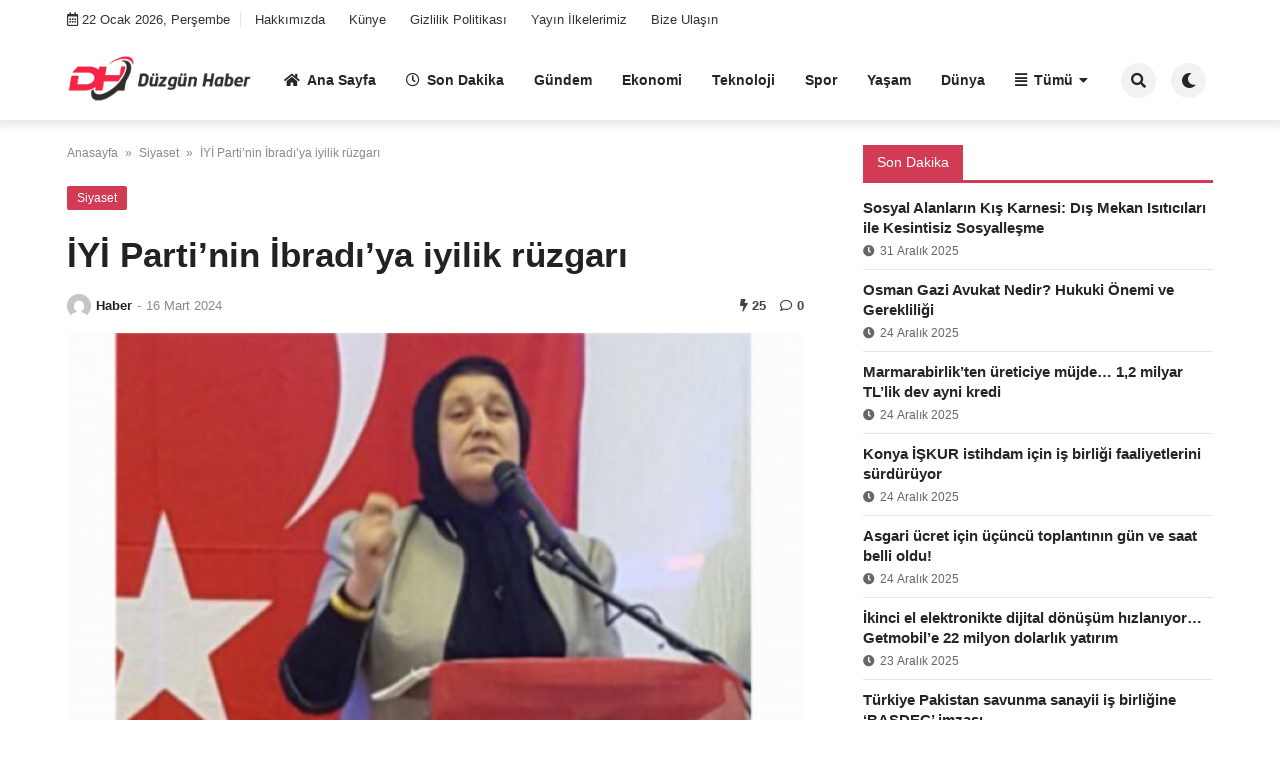

--- FILE ---
content_type: text/html; charset=UTF-8
request_url: https://duzgunhaber.com.tr/iyi-partinin-ibradiya-iyilik-ruzgari/
body_size: 12350
content:

<!doctype html>
<html lang="tr">

<head>
    <meta charset="UTF-8">
    <meta name="viewport" content="width=device-width, initial-scale=1">
    <link rel="profile" href="https://gmpg.org/xfn/11">
    <title>İYİ Parti&#8217;nin İbradı&#8217;ya iyilik rüzgarı &#8211; Düzgün Haber</title>
<meta name='robots' content='max-image-preview:large' />
<link rel="alternate" type="application/rss+xml" title="Düzgün Haber &raquo; akışı" href="https://duzgunhaber.com.tr/feed/" />
<link rel="alternate" type="application/rss+xml" title="Düzgün Haber &raquo; yorum akışı" href="https://duzgunhaber.com.tr/comments/feed/" />
<link rel="alternate" type="application/rss+xml" title="Düzgün Haber &raquo; İYİ Parti&#8217;nin İbradı&#8217;ya iyilik rüzgarı yorum akışı" href="https://duzgunhaber.com.tr/iyi-partinin-ibradiya-iyilik-ruzgari/feed/" />
<link rel="alternate" title="oEmbed (JSON)" type="application/json+oembed" href="https://duzgunhaber.com.tr/wp-json/oembed/1.0/embed?url=https%3A%2F%2Fduzgunhaber.com.tr%2Fiyi-partinin-ibradiya-iyilik-ruzgari%2F" />
<link rel="alternate" title="oEmbed (XML)" type="text/xml+oembed" href="https://duzgunhaber.com.tr/wp-json/oembed/1.0/embed?url=https%3A%2F%2Fduzgunhaber.com.tr%2Fiyi-partinin-ibradiya-iyilik-ruzgari%2F&#038;format=xml" />
<style id='wp-img-auto-sizes-contain-inline-css'>
img:is([sizes=auto i],[sizes^="auto," i]){contain-intrinsic-size:3000px 1500px}
/*# sourceURL=wp-img-auto-sizes-contain-inline-css */
</style>
<style id='wp-emoji-styles-inline-css'>

	img.wp-smiley, img.emoji {
		display: inline !important;
		border: none !important;
		box-shadow: none !important;
		height: 1em !important;
		width: 1em !important;
		margin: 0 0.07em !important;
		vertical-align: -0.1em !important;
		background: none !important;
		padding: 0 !important;
	}
/*# sourceURL=wp-emoji-styles-inline-css */
</style>
<style id='wp-block-library-inline-css'>
:root{--wp-block-synced-color:#7a00df;--wp-block-synced-color--rgb:122,0,223;--wp-bound-block-color:var(--wp-block-synced-color);--wp-editor-canvas-background:#ddd;--wp-admin-theme-color:#007cba;--wp-admin-theme-color--rgb:0,124,186;--wp-admin-theme-color-darker-10:#006ba1;--wp-admin-theme-color-darker-10--rgb:0,107,160.5;--wp-admin-theme-color-darker-20:#005a87;--wp-admin-theme-color-darker-20--rgb:0,90,135;--wp-admin-border-width-focus:2px}@media (min-resolution:192dpi){:root{--wp-admin-border-width-focus:1.5px}}.wp-element-button{cursor:pointer}:root .has-very-light-gray-background-color{background-color:#eee}:root .has-very-dark-gray-background-color{background-color:#313131}:root .has-very-light-gray-color{color:#eee}:root .has-very-dark-gray-color{color:#313131}:root .has-vivid-green-cyan-to-vivid-cyan-blue-gradient-background{background:linear-gradient(135deg,#00d084,#0693e3)}:root .has-purple-crush-gradient-background{background:linear-gradient(135deg,#34e2e4,#4721fb 50%,#ab1dfe)}:root .has-hazy-dawn-gradient-background{background:linear-gradient(135deg,#faaca8,#dad0ec)}:root .has-subdued-olive-gradient-background{background:linear-gradient(135deg,#fafae1,#67a671)}:root .has-atomic-cream-gradient-background{background:linear-gradient(135deg,#fdd79a,#004a59)}:root .has-nightshade-gradient-background{background:linear-gradient(135deg,#330968,#31cdcf)}:root .has-midnight-gradient-background{background:linear-gradient(135deg,#020381,#2874fc)}:root{--wp--preset--font-size--normal:16px;--wp--preset--font-size--huge:42px}.has-regular-font-size{font-size:1em}.has-larger-font-size{font-size:2.625em}.has-normal-font-size{font-size:var(--wp--preset--font-size--normal)}.has-huge-font-size{font-size:var(--wp--preset--font-size--huge)}.has-text-align-center{text-align:center}.has-text-align-left{text-align:left}.has-text-align-right{text-align:right}.has-fit-text{white-space:nowrap!important}#end-resizable-editor-section{display:none}.aligncenter{clear:both}.items-justified-left{justify-content:flex-start}.items-justified-center{justify-content:center}.items-justified-right{justify-content:flex-end}.items-justified-space-between{justify-content:space-between}.screen-reader-text{border:0;clip-path:inset(50%);height:1px;margin:-1px;overflow:hidden;padding:0;position:absolute;width:1px;word-wrap:normal!important}.screen-reader-text:focus{background-color:#ddd;clip-path:none;color:#444;display:block;font-size:1em;height:auto;left:5px;line-height:normal;padding:15px 23px 14px;text-decoration:none;top:5px;width:auto;z-index:100000}html :where(.has-border-color){border-style:solid}html :where([style*=border-top-color]){border-top-style:solid}html :where([style*=border-right-color]){border-right-style:solid}html :where([style*=border-bottom-color]){border-bottom-style:solid}html :where([style*=border-left-color]){border-left-style:solid}html :where([style*=border-width]){border-style:solid}html :where([style*=border-top-width]){border-top-style:solid}html :where([style*=border-right-width]){border-right-style:solid}html :where([style*=border-bottom-width]){border-bottom-style:solid}html :where([style*=border-left-width]){border-left-style:solid}html :where(img[class*=wp-image-]){height:auto;max-width:100%}:where(figure){margin:0 0 1em}html :where(.is-position-sticky){--wp-admin--admin-bar--position-offset:var(--wp-admin--admin-bar--height,0px)}@media screen and (max-width:600px){html :where(.is-position-sticky){--wp-admin--admin-bar--position-offset:0px}}

/*# sourceURL=wp-block-library-inline-css */
</style><style id='global-styles-inline-css'>
:root{--wp--preset--aspect-ratio--square: 1;--wp--preset--aspect-ratio--4-3: 4/3;--wp--preset--aspect-ratio--3-4: 3/4;--wp--preset--aspect-ratio--3-2: 3/2;--wp--preset--aspect-ratio--2-3: 2/3;--wp--preset--aspect-ratio--16-9: 16/9;--wp--preset--aspect-ratio--9-16: 9/16;--wp--preset--color--black: #000000;--wp--preset--color--cyan-bluish-gray: #abb8c3;--wp--preset--color--white: #ffffff;--wp--preset--color--pale-pink: #f78da7;--wp--preset--color--vivid-red: #cf2e2e;--wp--preset--color--luminous-vivid-orange: #ff6900;--wp--preset--color--luminous-vivid-amber: #fcb900;--wp--preset--color--light-green-cyan: #7bdcb5;--wp--preset--color--vivid-green-cyan: #00d084;--wp--preset--color--pale-cyan-blue: #8ed1fc;--wp--preset--color--vivid-cyan-blue: #0693e3;--wp--preset--color--vivid-purple: #9b51e0;--wp--preset--gradient--vivid-cyan-blue-to-vivid-purple: linear-gradient(135deg,rgb(6,147,227) 0%,rgb(155,81,224) 100%);--wp--preset--gradient--light-green-cyan-to-vivid-green-cyan: linear-gradient(135deg,rgb(122,220,180) 0%,rgb(0,208,130) 100%);--wp--preset--gradient--luminous-vivid-amber-to-luminous-vivid-orange: linear-gradient(135deg,rgb(252,185,0) 0%,rgb(255,105,0) 100%);--wp--preset--gradient--luminous-vivid-orange-to-vivid-red: linear-gradient(135deg,rgb(255,105,0) 0%,rgb(207,46,46) 100%);--wp--preset--gradient--very-light-gray-to-cyan-bluish-gray: linear-gradient(135deg,rgb(238,238,238) 0%,rgb(169,184,195) 100%);--wp--preset--gradient--cool-to-warm-spectrum: linear-gradient(135deg,rgb(74,234,220) 0%,rgb(151,120,209) 20%,rgb(207,42,186) 40%,rgb(238,44,130) 60%,rgb(251,105,98) 80%,rgb(254,248,76) 100%);--wp--preset--gradient--blush-light-purple: linear-gradient(135deg,rgb(255,206,236) 0%,rgb(152,150,240) 100%);--wp--preset--gradient--blush-bordeaux: linear-gradient(135deg,rgb(254,205,165) 0%,rgb(254,45,45) 50%,rgb(107,0,62) 100%);--wp--preset--gradient--luminous-dusk: linear-gradient(135deg,rgb(255,203,112) 0%,rgb(199,81,192) 50%,rgb(65,88,208) 100%);--wp--preset--gradient--pale-ocean: linear-gradient(135deg,rgb(255,245,203) 0%,rgb(182,227,212) 50%,rgb(51,167,181) 100%);--wp--preset--gradient--electric-grass: linear-gradient(135deg,rgb(202,248,128) 0%,rgb(113,206,126) 100%);--wp--preset--gradient--midnight: linear-gradient(135deg,rgb(2,3,129) 0%,rgb(40,116,252) 100%);--wp--preset--font-size--small: 13px;--wp--preset--font-size--medium: 20px;--wp--preset--font-size--large: 36px;--wp--preset--font-size--x-large: 42px;--wp--preset--spacing--20: 0.44rem;--wp--preset--spacing--30: 0.67rem;--wp--preset--spacing--40: 1rem;--wp--preset--spacing--50: 1.5rem;--wp--preset--spacing--60: 2.25rem;--wp--preset--spacing--70: 3.38rem;--wp--preset--spacing--80: 5.06rem;--wp--preset--shadow--natural: 6px 6px 9px rgba(0, 0, 0, 0.2);--wp--preset--shadow--deep: 12px 12px 50px rgba(0, 0, 0, 0.4);--wp--preset--shadow--sharp: 6px 6px 0px rgba(0, 0, 0, 0.2);--wp--preset--shadow--outlined: 6px 6px 0px -3px rgb(255, 255, 255), 6px 6px rgb(0, 0, 0);--wp--preset--shadow--crisp: 6px 6px 0px rgb(0, 0, 0);}:where(.is-layout-flex){gap: 0.5em;}:where(.is-layout-grid){gap: 0.5em;}body .is-layout-flex{display: flex;}.is-layout-flex{flex-wrap: wrap;align-items: center;}.is-layout-flex > :is(*, div){margin: 0;}body .is-layout-grid{display: grid;}.is-layout-grid > :is(*, div){margin: 0;}:where(.wp-block-columns.is-layout-flex){gap: 2em;}:where(.wp-block-columns.is-layout-grid){gap: 2em;}:where(.wp-block-post-template.is-layout-flex){gap: 1.25em;}:where(.wp-block-post-template.is-layout-grid){gap: 1.25em;}.has-black-color{color: var(--wp--preset--color--black) !important;}.has-cyan-bluish-gray-color{color: var(--wp--preset--color--cyan-bluish-gray) !important;}.has-white-color{color: var(--wp--preset--color--white) !important;}.has-pale-pink-color{color: var(--wp--preset--color--pale-pink) !important;}.has-vivid-red-color{color: var(--wp--preset--color--vivid-red) !important;}.has-luminous-vivid-orange-color{color: var(--wp--preset--color--luminous-vivid-orange) !important;}.has-luminous-vivid-amber-color{color: var(--wp--preset--color--luminous-vivid-amber) !important;}.has-light-green-cyan-color{color: var(--wp--preset--color--light-green-cyan) !important;}.has-vivid-green-cyan-color{color: var(--wp--preset--color--vivid-green-cyan) !important;}.has-pale-cyan-blue-color{color: var(--wp--preset--color--pale-cyan-blue) !important;}.has-vivid-cyan-blue-color{color: var(--wp--preset--color--vivid-cyan-blue) !important;}.has-vivid-purple-color{color: var(--wp--preset--color--vivid-purple) !important;}.has-black-background-color{background-color: var(--wp--preset--color--black) !important;}.has-cyan-bluish-gray-background-color{background-color: var(--wp--preset--color--cyan-bluish-gray) !important;}.has-white-background-color{background-color: var(--wp--preset--color--white) !important;}.has-pale-pink-background-color{background-color: var(--wp--preset--color--pale-pink) !important;}.has-vivid-red-background-color{background-color: var(--wp--preset--color--vivid-red) !important;}.has-luminous-vivid-orange-background-color{background-color: var(--wp--preset--color--luminous-vivid-orange) !important;}.has-luminous-vivid-amber-background-color{background-color: var(--wp--preset--color--luminous-vivid-amber) !important;}.has-light-green-cyan-background-color{background-color: var(--wp--preset--color--light-green-cyan) !important;}.has-vivid-green-cyan-background-color{background-color: var(--wp--preset--color--vivid-green-cyan) !important;}.has-pale-cyan-blue-background-color{background-color: var(--wp--preset--color--pale-cyan-blue) !important;}.has-vivid-cyan-blue-background-color{background-color: var(--wp--preset--color--vivid-cyan-blue) !important;}.has-vivid-purple-background-color{background-color: var(--wp--preset--color--vivid-purple) !important;}.has-black-border-color{border-color: var(--wp--preset--color--black) !important;}.has-cyan-bluish-gray-border-color{border-color: var(--wp--preset--color--cyan-bluish-gray) !important;}.has-white-border-color{border-color: var(--wp--preset--color--white) !important;}.has-pale-pink-border-color{border-color: var(--wp--preset--color--pale-pink) !important;}.has-vivid-red-border-color{border-color: var(--wp--preset--color--vivid-red) !important;}.has-luminous-vivid-orange-border-color{border-color: var(--wp--preset--color--luminous-vivid-orange) !important;}.has-luminous-vivid-amber-border-color{border-color: var(--wp--preset--color--luminous-vivid-amber) !important;}.has-light-green-cyan-border-color{border-color: var(--wp--preset--color--light-green-cyan) !important;}.has-vivid-green-cyan-border-color{border-color: var(--wp--preset--color--vivid-green-cyan) !important;}.has-pale-cyan-blue-border-color{border-color: var(--wp--preset--color--pale-cyan-blue) !important;}.has-vivid-cyan-blue-border-color{border-color: var(--wp--preset--color--vivid-cyan-blue) !important;}.has-vivid-purple-border-color{border-color: var(--wp--preset--color--vivid-purple) !important;}.has-vivid-cyan-blue-to-vivid-purple-gradient-background{background: var(--wp--preset--gradient--vivid-cyan-blue-to-vivid-purple) !important;}.has-light-green-cyan-to-vivid-green-cyan-gradient-background{background: var(--wp--preset--gradient--light-green-cyan-to-vivid-green-cyan) !important;}.has-luminous-vivid-amber-to-luminous-vivid-orange-gradient-background{background: var(--wp--preset--gradient--luminous-vivid-amber-to-luminous-vivid-orange) !important;}.has-luminous-vivid-orange-to-vivid-red-gradient-background{background: var(--wp--preset--gradient--luminous-vivid-orange-to-vivid-red) !important;}.has-very-light-gray-to-cyan-bluish-gray-gradient-background{background: var(--wp--preset--gradient--very-light-gray-to-cyan-bluish-gray) !important;}.has-cool-to-warm-spectrum-gradient-background{background: var(--wp--preset--gradient--cool-to-warm-spectrum) !important;}.has-blush-light-purple-gradient-background{background: var(--wp--preset--gradient--blush-light-purple) !important;}.has-blush-bordeaux-gradient-background{background: var(--wp--preset--gradient--blush-bordeaux) !important;}.has-luminous-dusk-gradient-background{background: var(--wp--preset--gradient--luminous-dusk) !important;}.has-pale-ocean-gradient-background{background: var(--wp--preset--gradient--pale-ocean) !important;}.has-electric-grass-gradient-background{background: var(--wp--preset--gradient--electric-grass) !important;}.has-midnight-gradient-background{background: var(--wp--preset--gradient--midnight) !important;}.has-small-font-size{font-size: var(--wp--preset--font-size--small) !important;}.has-medium-font-size{font-size: var(--wp--preset--font-size--medium) !important;}.has-large-font-size{font-size: var(--wp--preset--font-size--large) !important;}.has-x-large-font-size{font-size: var(--wp--preset--font-size--x-large) !important;}
/*# sourceURL=global-styles-inline-css */
</style>

<style id='classic-theme-styles-inline-css'>
/*! This file is auto-generated */
.wp-block-button__link{color:#fff;background-color:#32373c;border-radius:9999px;box-shadow:none;text-decoration:none;padding:calc(.667em + 2px) calc(1.333em + 2px);font-size:1.125em}.wp-block-file__button{background:#32373c;color:#fff;text-decoration:none}
/*# sourceURL=/wp-includes/css/classic-themes.min.css */
</style>
<link rel='stylesheet' id='contact-form-7-css' href='https://duzgunhaber.com.tr/wp-content/plugins/contact-form-7/includes/css/styles.css?ver=5.8.5' media='all' />
<link rel='stylesheet' id='jet-currency-css' href='https://duzgunhaber.com.tr/wp-content/plugins/jet-currency/style.css?ver=6.9' media='all' />
<link rel='stylesheet' id='temajet-core-css' href='https://duzgunhaber.com.tr/wp-content/plugins/temajet-core/assets/style.css?ver=6.9' media='all' />
<link rel='stylesheet' id='temajet-style-css' href='https://duzgunhaber.com.tr/wp-content/themes/temajet/style.css?ver=1.7.3' media='all' />
<link rel='stylesheet' id='temajet-styles-css' href='https://duzgunhaber.com.tr/wp-content/themes/temajet/assets/css/style.css?ver=1.7.3' media='all' />
<link rel='stylesheet' id='temajet-media-css' href='https://duzgunhaber.com.tr/wp-content/themes/temajet/assets/css/media.css?ver=1.7.3' media='all' />
<link rel='stylesheet' id='temajet-column-css' href='https://duzgunhaber.com.tr/wp-content/themes/temajet/assets/css/column.css?ver=1.7.3' media='all' />
<link rel='stylesheet' id='font-awesome-css' href='https://duzgunhaber.com.tr/wp-content/themes/temajet/assets/css/fa-all.min.css?ver=6.9' media='all' />
<link rel='stylesheet' id='owl-carousel-css' href='https://duzgunhaber.com.tr/wp-content/themes/temajet/assets/css/owl.carousel.min.css?ver=6.9' media='all' />
<link rel='stylesheet' id='owl-theme-css' href='https://duzgunhaber.com.tr/wp-content/themes/temajet/assets/css/owl.theme.default.min.css?ver=6.9' media='all' />
<script src="https://duzgunhaber.com.tr/wp-includes/js/jquery/jquery.min.js?ver=3.7.1" id="jquery-core-js"></script>
<script src="https://duzgunhaber.com.tr/wp-includes/js/jquery/jquery-migrate.min.js?ver=3.4.1" id="jquery-migrate-js"></script>
<link rel="https://api.w.org/" href="https://duzgunhaber.com.tr/wp-json/" /><link rel="alternate" title="JSON" type="application/json" href="https://duzgunhaber.com.tr/wp-json/wp/v2/posts/10359" /><link rel="EditURI" type="application/rsd+xml" title="RSD" href="https://duzgunhaber.com.tr/xmlrpc.php?rsd" />
<meta name="generator" content="WordPress 6.9" />
<link rel="canonical" href="https://duzgunhaber.com.tr/iyi-partinin-ibradiya-iyilik-ruzgari/" />
<link rel='shortlink' href='https://duzgunhaber.com.tr/?p=10359' />
<link rel="pingback" href="https://duzgunhaber.com.tr/xmlrpc.php"><style id="temajet-opt-custom-css"></style><link rel="icon" href="https://duzgunhaber.com.tr/wp-content/uploads/2023/10/cropped-fav-32x32.png" sizes="32x32" />
<link rel="icon" href="https://duzgunhaber.com.tr/wp-content/uploads/2023/10/cropped-fav-192x192.png" sizes="192x192" />
<link rel="apple-touch-icon" href="https://duzgunhaber.com.tr/wp-content/uploads/2023/10/cropped-fav-180x180.png" />
<meta name="msapplication-TileImage" content="https://duzgunhaber.com.tr/wp-content/uploads/2023/10/cropped-fav-270x270.png" />
    <script async src="https://pagead2.googlesyndication.com/pagead/js/adsbygoogle.js?client=ca-pub-6781009768909425"
     crossorigin="anonymous"></script>
<meta name="msvalidate.01" content="FEA828A420E36CF742B54DA59A93B49A" /></head>

<body class="wp-singular post-template-default single single-post postid-10359 single-format-standard wp-embed-responsive wp-theme-temajet no-sidebar">
            <div id="page" class="site">
        <a class="skip-link screen-reader-text" href="#primary">Skip to content</a>

        <header id="masthead" class="site-header">
            
                <nav class="navbar-top">
                    <div class="container">
                        <div class="navbar-top-bg">
                            <div class="navbar-top-nav">
                                                            <i class="far fa-calendar-alt"></i>
                                <span class="navbar-top-date">22 Ocak 2026, Perşembe</span>
                            <ul id="menu-header" class="navbar-top-menu"><li id="menu-item-205" class="menu-item menu-item-type-post_type menu-item-object-page menu-item-205"><a href="https://duzgunhaber.com.tr/hakkimizda/">Hakkımızda</a></li>
<li id="menu-item-206" class="menu-item menu-item-type-post_type menu-item-object-page menu-item-206"><a href="https://duzgunhaber.com.tr/kunye/">Künye</a></li>
<li id="menu-item-204" class="menu-item menu-item-type-post_type menu-item-object-page menu-item-204"><a href="https://duzgunhaber.com.tr/gizlilik-politikasi/">Gizlilik Politikası</a></li>
<li id="menu-item-207" class="menu-item menu-item-type-post_type menu-item-object-page menu-item-207"><a href="https://duzgunhaber.com.tr/yayin-ilkelerimiz/">Yayın İlkelerimiz</a></li>
<li id="menu-item-203" class="menu-item menu-item-type-post_type menu-item-object-page menu-item-203"><a href="https://duzgunhaber.com.tr/bize-ulasin/">Bize Ulaşın</a></li>
</ul>                            </div>
                                    
                                                    <div class="navbar-top-social">
                                <ul>
                                                                                                                                                                                                                                                                                                                                                                                                                                                                                                                                                        </ul>
                            </div>
                                                </div>
                    </div>
                </nav>
                        

<div class="jet-main-navbar-wrapper">
    <div class="container">
        <div class="jet-main-navbar header-2 ">
            
<div class="logo">
    <a class="logo-anchor" href="https://duzgunhaber.com.tr/" title="Düzgün Haber">
        <img style="max-height:65px;" class="jet-logo" src="https://duzgunhaber.com.tr/wp-content/uploads/2023/10/duzgunhaber.png" 
                        alt="" 
                        title="duzgunhaber"
                        width=""
                        height=""><img style="max-height:65px;" class="jet-dark-logo" src="https://duzgunhaber.com.tr/wp-content/uploads/2023/10/duzgunhabergece.png" 
                        alt="" 
                        title="duzgunhabergece"
                        width=""
                        height="">    </a>
</div><div class="jet-header-2-left">            <nav class="jet-navbar-main navbar-style-4">
                <ul id="menu-ust" class="navbar-main-ul"><li id="menu-item-36" class="menu-item menu-item-type-post_type menu-item-object-page menu-item-home menu-item-36"><a href="https://duzgunhaber.com.tr/"><i class="fas fa-home"></i>Ana Sayfa</a></li>
<li id="menu-item-288" class="menu-item menu-item-type-custom menu-item-object-custom menu-item-288"><a href="https://duzgunhaber.com.tr/t/son-dakika/"><i class="far fa-clock"></i>Son Dakika</a></li>
<li id="menu-item-38" class="menu-item menu-item-type-taxonomy menu-item-object-category menu-item-38"><a href="https://duzgunhaber.com.tr/category/gundem/">Gündem</a></li>
<li id="menu-item-37" class="menu-item menu-item-type-taxonomy menu-item-object-category menu-item-37"><a href="https://duzgunhaber.com.tr/category/ekonomi/">Ekonomi</a></li>
<li id="menu-item-213" class="menu-item menu-item-type-taxonomy menu-item-object-category menu-item-213"><a href="https://duzgunhaber.com.tr/category/teknoloji/">Teknoloji</a></li>
<li id="menu-item-39" class="menu-item menu-item-type-taxonomy menu-item-object-category menu-item-39"><a href="https://duzgunhaber.com.tr/category/spor/">Spor</a></li>
<li id="menu-item-40" class="menu-item menu-item-type-taxonomy menu-item-object-category menu-item-40"><a href="https://duzgunhaber.com.tr/category/yasam/">Yaşam</a></li>
<li id="menu-item-208" class="menu-item menu-item-type-taxonomy menu-item-object-category menu-item-208"><a href="https://duzgunhaber.com.tr/category/dunya/">Dünya</a></li>
<li id="menu-item-214" class="menu-item menu-item-type-custom menu-item-object-custom menu-item-has-children menu-item-214"><a href="#"><i class="fas fa-align-justify"></i>Tümü</a>
<ul class="sub-menu">
	<li id="menu-item-209" class="menu-item menu-item-type-taxonomy menu-item-object-category menu-item-209"><a href="https://duzgunhaber.com.tr/category/egitim/">EĞİTİM</a></li>
	<li id="menu-item-210" class="menu-item menu-item-type-taxonomy menu-item-object-category menu-item-210"><a href="https://duzgunhaber.com.tr/category/kultur-sanat/">KÜLTÜR-SANAT</a></li>
	<li id="menu-item-211" class="menu-item menu-item-type-taxonomy menu-item-object-category menu-item-211"><a href="https://duzgunhaber.com.tr/category/saglik/">Sağlık</a></li>
	<li id="menu-item-212" class="menu-item menu-item-type-taxonomy menu-item-object-category current-post-ancestor current-menu-parent current-post-parent menu-item-212"><a href="https://duzgunhaber.com.tr/category/siyaset/">Siyaset</a></li>
</ul>
</li>
</ul>            </nav>
                        <div class="jet-navbar-main-right">
                <ul class="jet-navbar-buttons button-style-2">
                                        <li class="nav-button-item">
                        <i id="header-search-btn" class="fas fa-search"></i>
                        <div id="navSearch">
                            <form action="https://duzgunhaber.com.tr/" method="get">
                                <input class="search" type="text" size="40" name="s" id="s"
                                    placeholder="Arama yap..."
                                    value="" />
                                <button type="submit" id="searchsubmit" value="Search"><i
                                        class="fas fa-search"></i></button>
                            </form>
                        </div>
                    </li>
                                        <li class="nav-button-item" id="theme-button">
                        <i class="fas fa-moon"></i>
                    </li>
                                    </ul>
            </div>
                        </div>        </div>
    </div>
</div>
        </header><!-- #masthead -->

        <header class="mobile-header">
            <div class="sm-screen-menu">
                <div class="sm-screen-start">
                    <button id="nmMenu" onclick="mobileMenuFunction()" class="navbar-main-btn">
                        <i class="fas fa-bars"></i>
                    </button>
                </div>
                <div class="sm-screen-logo">
                    <a href="https://duzgunhaber.com.tr/" title="Düzgün Haber">
                        <img class="jet-logo" src="https://duzgunhaber.com.tr/wp-content/uploads/2023/10/duzgunhaber.png" 
                                        alt="" 
                                        title="duzgunhaber"
                                        width=""
                                        height=""><img class="jet-dark-logo" src="https://duzgunhaber.com.tr/wp-content/uploads/2023/10/duzgunhabergece.png" 
                                        alt="" 
                                        title="duzgunhabergece"
                                        width=""
                                        height="">                    </a>
                </div>
                <div class="sm-screen-end">
                    <button id="theme-button-mobile" class="navbar-main-btn change-theme fas fa-moon"></button>
                </div>
            </div>
        </header>

        
        <div id="mobileMenu"  style="transform: translateX(-120%)">
            <div class="mobile-menu-btn">
                <button id="mobilePowerBtn" onclick="mobilePower()">
                    <i class="fas fa-times"></i>
                </button>
            </div>
                        <div class="mobile-menu-search">
                <form action="https://duzgunhaber.com.tr/" method="get">
                    <input class="search" type="text" size="40" name="s" id="s" placeholder="Arama yap..."
                        value="" />
                    <button type="submit" id="searchsubmit" value="Arama Yap"><i
                            class="fas fa-search"></i></button>
                </form>
            </div>
                        <div class="mobile-menu-nav">
                <ul id="menu-ust-1" class="mobil-menu-ul"><li class="menu-item menu-item-type-post_type menu-item-object-page menu-item-home menu-item-36"><a href="https://duzgunhaber.com.tr/">Ana Sayfa</a></li>
<li class="menu-item menu-item-type-custom menu-item-object-custom menu-item-288"><a href="https://duzgunhaber.com.tr/t/son-dakika/">Son Dakika</a></li>
<li class="menu-item menu-item-type-taxonomy menu-item-object-category menu-item-38"><a href="https://duzgunhaber.com.tr/category/gundem/">Gündem</a></li>
<li class="menu-item menu-item-type-taxonomy menu-item-object-category menu-item-37"><a href="https://duzgunhaber.com.tr/category/ekonomi/">Ekonomi</a></li>
<li class="menu-item menu-item-type-taxonomy menu-item-object-category menu-item-213"><a href="https://duzgunhaber.com.tr/category/teknoloji/">Teknoloji</a></li>
<li class="menu-item menu-item-type-taxonomy menu-item-object-category menu-item-39"><a href="https://duzgunhaber.com.tr/category/spor/">Spor</a></li>
<li class="menu-item menu-item-type-taxonomy menu-item-object-category menu-item-40"><a href="https://duzgunhaber.com.tr/category/yasam/">Yaşam</a></li>
<li class="menu-item menu-item-type-taxonomy menu-item-object-category menu-item-208"><a href="https://duzgunhaber.com.tr/category/dunya/">Dünya</a></li>
<li class="menu-item menu-item-type-custom menu-item-object-custom menu-item-has-children menu-item-214"><a href="#">Tümü</a>
<ul class="sub-menu">
	<li class="menu-item menu-item-type-taxonomy menu-item-object-category menu-item-209"><a href="https://duzgunhaber.com.tr/category/egitim/">EĞİTİM</a></li>
	<li class="menu-item menu-item-type-taxonomy menu-item-object-category menu-item-210"><a href="https://duzgunhaber.com.tr/category/kultur-sanat/">KÜLTÜR-SANAT</a></li>
	<li class="menu-item menu-item-type-taxonomy menu-item-object-category menu-item-211"><a href="https://duzgunhaber.com.tr/category/saglik/">Sağlık</a></li>
	<li class="menu-item menu-item-type-taxonomy menu-item-object-category current-post-ancestor current-menu-parent current-post-parent menu-item-212"><a href="https://duzgunhaber.com.tr/category/siyaset/">Siyaset</a></li>
</ul>
</li>
</ul>            </div>
            <div class="mobile-menu-text">
                            </div>
        </div>

        <h1 class="h1-off">Düzgün Haber</h1>

	<main id="primary" class="site-main">

		
<article id="post-10359" class="post-10359 post type-post status-publish format-standard has-post-thumbnail hentry category-siyaset tag-son-dakika">

    <div id="jet-home-area" class="container post-layout-1 right-sidebar">

            
        <div class="row">

            
            <div id="jet-home-main" class="jet-single-area">
                                <div class="entry-header">
                    
                    <div class="jet-breadcrumb">
    <ol>
        <li><a href="https://duzgunhaber.com.tr/">Anasayfa</a></li>
        <li> &raquo; </li>
        <li><a href="https://duzgunhaber.com.tr/category/siyaset/">Siyaset</a>
        </li>
        <li> &raquo; </li>
        <li>İYİ Parti&#8217;nin İbradı&#8217;ya iyilik rüzgarı</li>
    </ol>
</div><script type="application/ld+json">{
"@context": "https://schema.org/",
"@type": "BreadcrumbList",
"itemListElement": [{
"@type": "ListItem",
"position": 1,
"name": "Anasayfa",
"item": "https://duzgunhaber.com.tr/"
},{
"@type": "ListItem",
"position": 2,
"name": "Siyaset",
"item": "https://duzgunhaber.com.tr/category/siyaset/"
},{
"@type": "ListItem",
"position": 3,
"name": "İYİ Parti&#8217;nin İbradı&#8217;ya iyilik rüzgarı",
"item": "https://duzgunhaber.com.tr/iyi-partinin-ibradiya-iyilik-ruzgari/"
}]
}
</script><script type="application/ld+json">{
"@context": "https://schema.org",
"@type": "BlogPosting",
"headline": "İYİ Parti&#8217;nin İbradı&#8217;ya iyilik rüzgarı",
"image": "https://duzgunhaber.com.tr/wp-content/uploads/2024/03/IYI-Partinin-Ibradiya-iyilik-ruzgari.jpg",
"author": {
"@type": "Person",
"name": "Haber"
},
"publisher": {
"@type": "Organization",
"name": "Düzgün Haber",
"logo": {
"@type": "ImageObject",
"url":
"https://duzgunhaber.com.tr/wp-content/themes/temajet/assets/img/logo.png"
}
},
"datePublished": "2024-03-16T14:09:00+03:00",
"dateModified": "2024-03-16T14:09:00+03:00"
}
</script><div class="jet-single-cat"><a href="https://duzgunhaber.com.tr/category/siyaset/" rel="category tag">Siyaset</a></div><div class="jet-single-heading"><h1>İYİ Parti&#8217;nin İbradı&#8217;ya iyilik rüzgarı</h1></div><style>
</style>
<div class="jet-single-meta">
    <div class="jet-meta-left">
        <a class="jet-single-author-img" href="https://duzgunhaber.com.tr/author/admind/"
            title="Haber">
            <img src="https://secure.gravatar.com/avatar/382095f6ae2c4cad6b4ec086ea7528218d88c870b76483439d96eb0e6b21c070?s=96&#038;d=mm&#038;r=g"
                alt="Haber" width="24" height="24">
        </a>
        <a href="https://duzgunhaber.com.tr/author/admind/"
            title="Haber"
            class="single-author">Haber</a>
        <em>-</em>
        <span class="posted-on"><time class="entry-date published updated" datetime="2024-03-16T14:09:00+03:00">16 Mart 2024</time></span>    </div>
    <div class="jet-meta-right">
        <span><i class="fas fa-bolt"></i> 25</span>                    <span><i class="far fa-comment"></i> 0</span>
                    </div>
</div><div class="post-thumbnail jet-single-thumb"><img width="750" height="500" src="https://duzgunhaber.com.tr/wp-content/uploads/2024/03/IYI-Partinin-Ibradiya-iyilik-ruzgari.jpg" class="attachment-post-thumbnail size-post-thumbnail wp-post-image" alt="" decoding="async" loading="lazy" srcset="https://duzgunhaber.com.tr/wp-content/uploads/2024/03/IYI-Partinin-Ibradiya-iyilik-ruzgari.jpg 750w, https://duzgunhaber.com.tr/wp-content/uploads/2024/03/IYI-Partinin-Ibradiya-iyilik-ruzgari-300x200.jpg 300w" sizes="auto, (max-width: 750px) 100vw, 750px" /></div>
                </div>
                
                <div class="entry-content jet-single-text">
                    
                    <p><img decoding="async" src="https://duzgunhaber.com.tr/wp-content/uploads/2024/03/IYI-Partinin-Ibradiya-iyilik-ruzgari.jpg" /></p>
<div id="newsContent" property="articleBody">
<p>Dr. Ünal ve ekibi, İbradı&#8217;nın pazar ve çarşı esnafını ziyaret ederek, Ürünlü, Ormana ve Başlar mahallelerinde vatandaşlarla buluştu. Sorunları dinleyip, hasbihal etme fırsatı bulan Dr. Ünal, vatandaşların ilgi ve alakasından dolayı minnettarlığını ifade etti.</p>
<p>İyi Parti Antalya Büyükşehir Belediye Başkan Adayı Nesrin Ünal, İbradı&#8217;da vatandaşlarla gerçekleştirdiği buluşmalarda, ilçenin ve Antalya&#8217;nın potansiyelini en iyi şekilde değerlendirecek projelerinden bahsetti. &#8220;Bağcılık, tarım ve hayvancılık, orman ürünleri, kestane ve bal üretimine yönelik projelerimizle İbradı&#8217;nın doğal ve kültürel zenginliklerini ön plana çıkaracağız. İbradı&#8217;nın üzümü, pekmezi ve balı; ilçemizin marka değerleridir ve bu alanda önemli adımlar atacağız,&#8221; dedi.</p>
<p>Dr. Nesrin Ünal&#8217;ın İbradı ziyareti, vatandaşların coşkulu karşılamasıyla bir sevgi şölenine dönüştü. Bu ilgi ve coşku, İYİ Parti&#8217;nin İbradı ve Antalya genelindeki seçim çalışmalarına büyük bir motivasyon kaynağı oldu.</p>
<p>İyi Parti Antalya Büyükşehir Belediye Başkan Adayı Nesrin Ünal, &#8220;İbradı&#8217;ya gösterdiğiniz ilgi ve alaka için tüm ilçem ve teşkilatım adına teşekkür ederim. İYİ Parti olarak, Antalya&#8217;yı ve tüm ilçelerini daha yaşanabilir, daha mutlu bir geleceğe taşımak için var gücümüzle çalışmaya devam edeceğiz,&#8221; ifadeleriyle sözlerini noktaladı.</p>
</p></div>
<p> <b>Kaynak :</b> www.igfhaber.com</p>

                </div>

                <div class="entry-footer">
                    <div class="jet-single-tags"><span class="tags"><i class="fas fa-tag"></i>Etiketler</span><span class="tags"><a href="https://duzgunhaber.com.tr/t/son-dakika/" rel="tag">Son Dakika</a></span></div><div class="jet-single-shares">
    <ul>
        <li class="share">
                <button><i class="fas fa-share-alt"></i></button>
        </li>
        <li class="facebook" title="Facebook'ta Paylaş"><button class="button"
                data-sharer="facebook" data-url="https://duzgunhaber.com.tr/iyi-partinin-ibradiya-iyilik-ruzgari/"><i class="fab fa-facebook-f"></i></button>
        </li>
        <li class="twitter" title="Twitter'da Paylaş"><button class="button"
                data-sharer="twitter" data-title="İYİ Parti&#8217;nin İbradı&#8217;ya iyilik rüzgarı" data-url="https://duzgunhaber.com.tr/iyi-partinin-ibradiya-iyilik-ruzgari/"><i
                    class="fab fa-twitter"></i></button>
        </li>
        <li class="linkedin" title="LinkedIn'de Paylaş"><button class="button"
                data-sharer="linkedin" data-url="https://duzgunhaber.com.tr/iyi-partinin-ibradiya-iyilik-ruzgari/">
                <i class="fab fa-linkedin"></i></button>
        </li>
        <li class="email" title="E-posta ile Paylaş"><button class="button"
                data-sharer="email" data-title="İYİ Parti&#8217;nin İbradı&#8217;ya iyilik rüzgarı" data-url="https://duzgunhaber.com.tr/iyi-partinin-ibradiya-iyilik-ruzgari/"
                data-subject="Bu yazıya göz atmalısın"><i
                    class="fas fa-envelope"></i></button>
        </li>
        <li class="whatsapp" title="WhatsApp'ta Paylaş"><button class="button"
                data-sharer="whatsapp" data-title="İYİ Parti&#8217;nin İbradı&#8217;ya iyilik rüzgarı" data-url="https://duzgunhaber.com.tr/iyi-partinin-ibradiya-iyilik-ruzgari/"><i
                    class="fab fa-whatsapp"></i></button>
        </li>
        <li class="telegram" title="Telegram'da Paylaş"><button class="button"
                data-sharer="telegram" data-title="İYİ Parti&#8217;nin İbradı&#8217;ya iyilik rüzgarı" data-url="https://duzgunhaber.com.tr/iyi-partinin-ibradiya-iyilik-ruzgari/"><i
                    class="fab fa-telegram"></i></button>
        </li>
        <li class="pinterest" title="Pinterest'te Paylaş"><button class="button"
                data-sharer="pinterest" data-url="https://duzgunhaber.com.tr/iyi-partinin-ibradiya-iyilik-ruzgari/"><i class="fab fa-pinterest"></i></button>
        </li>
        <li class="tumblr" title="Tumblr'da Paylaş"><button class="button"
                data-sharer="tumblr" data-caption="İYİ Parti&#8217;nin İbradı&#8217;ya iyilik rüzgarı" data-title="İYİ Parti&#8217;nin İbradı&#8217;ya iyilik rüzgarı"
                data-url="https://duzgunhaber.com.tr/iyi-partinin-ibradiya-iyilik-ruzgari/"><i class="fab fa-tumblr"></i></button>
        </li>
            </ul>
</div>                    
                </div>

                <div class="jet-block-title jet-block-title-1 "><h3><span>İlgili Yazılar</span></h3></div><div class="jet-related-posts"><div class="related-item">
    <div class="related-img">
        <a class="post-thumbnail" href="https://duzgunhaber.com.tr/ak-partili-kadin-belediye-baskanlari-aydinda-bulustu/" aria-hidden="true" tabindex="-1"
            title="AK Partili kadın belediye başkanları Aydın’da buluştu">
            <img width="450" height="255" src="https://duzgunhaber.com.tr/wp-content/uploads/2025/10/AK-Partili-kadin-belediye-baskanlari-Aydinda-bulustu.webp.webp-450x255.webp" class="attachment-jet-md size-jet-md wp-post-image" alt="AK Partili kadın belediye başkanları Aydın’da buluştu" decoding="async" loading="lazy" srcset="https://duzgunhaber.com.tr/wp-content/uploads/2025/10/AK-Partili-kadin-belediye-baskanlari-Aydinda-bulustu.webp.webp-450x255.webp 450w, https://duzgunhaber.com.tr/wp-content/uploads/2025/10/AK-Partili-kadin-belediye-baskanlari-Aydinda-bulustu.webp.webp-195x110.webp 195w, https://duzgunhaber.com.tr/wp-content/uploads/2025/10/AK-Partili-kadin-belediye-baskanlari-Aydinda-bulustu.webp.webp-390x220.webp 390w" sizes="auto, (max-width: 450px) 100vw, 450px" />        </a>
    </div>
    <div class="related-info">
        <h3>
            <a href="https://duzgunhaber.com.tr/ak-partili-kadin-belediye-baskanlari-aydinda-bulustu/">AK Partili kadın belediye başkanları Aydın’da buluştu</a>
        </h3>
        <i class="far fa-clock"></i> <span class="posted-on"><time class="entry-date published updated" datetime="2025-10-31T19:20:38+03:00">31 Ekim 2025</time></span>    </div>
</div><div class="related-item">
    <div class="related-img">
        <a class="post-thumbnail" href="https://duzgunhaber.com.tr/ak-parti-mkyk-toplandi-kongre-hazirligi-ilcelerden-baslayacak/" aria-hidden="true" tabindex="-1"
            title="AK Parti MKYK toplandı&#8230; Kongre hazırlığı ilçelerden başlayacak">
            <img width="450" height="255" src="https://duzgunhaber.com.tr/wp-content/uploads/2024/09/AK-Parti-MKYK-toplandi-Kongre-hazirligi-ilcelerden-baslayacak.webp.webp-450x255.webp" class="attachment-jet-md size-jet-md wp-post-image" alt="AK Parti MKYK toplandı&#8230; Kongre hazırlığı ilçelerden başlayacak" decoding="async" loading="lazy" srcset="https://duzgunhaber.com.tr/wp-content/uploads/2024/09/AK-Parti-MKYK-toplandi-Kongre-hazirligi-ilcelerden-baslayacak.webp.webp-450x255.webp 450w, https://duzgunhaber.com.tr/wp-content/uploads/2024/09/AK-Parti-MKYK-toplandi-Kongre-hazirligi-ilcelerden-baslayacak.webp.webp-195x110.webp 195w, https://duzgunhaber.com.tr/wp-content/uploads/2024/09/AK-Parti-MKYK-toplandi-Kongre-hazirligi-ilcelerden-baslayacak.webp.webp-390x220.webp 390w" sizes="auto, (max-width: 450px) 100vw, 450px" />        </a>
    </div>
    <div class="related-info">
        <h3>
            <a href="https://duzgunhaber.com.tr/ak-parti-mkyk-toplandi-kongre-hazirligi-ilcelerden-baslayacak/">AK Parti MKYK toplandı&#8230; Kongre hazırlığı ilçelerden başlayacak</a>
        </h3>
        <i class="far fa-clock"></i> <span class="posted-on"><time class="entry-date published updated" datetime="2024-09-03T19:23:49+03:00">3 Eylül 2024</time></span>    </div>
</div><div class="related-item">
    <div class="related-img">
        <a class="post-thumbnail" href="https://duzgunhaber.com.tr/sanliurfa-buyuksehir-baskani-yrpden-istifa-etti-baskanligi-bagimsiz-yapacak/" aria-hidden="true" tabindex="-1"
            title="Şanlıurfa Büyükşehir Başkanı YRP&#8217;den istifa etti&#8230; Başkanlığı bağımsız yapacak">
            <img width="450" height="255" src="https://duzgunhaber.com.tr/wp-content/uploads/2024/09/Sanliurfa-Buyuksehir-Baskani-YRPden-istifa-etti-Baskanligi-bagimsiz-yapacak.web_.webp-450x255.webp" class="attachment-jet-md size-jet-md wp-post-image" alt="Şanlıurfa Büyükşehir Başkanı YRP&#8217;den istifa etti&#8230; Başkanlığı bağımsız yapacak" decoding="async" loading="lazy" srcset="https://duzgunhaber.com.tr/wp-content/uploads/2024/09/Sanliurfa-Buyuksehir-Baskani-YRPden-istifa-etti-Baskanligi-bagimsiz-yapacak.web_.webp-450x255.webp 450w, https://duzgunhaber.com.tr/wp-content/uploads/2024/09/Sanliurfa-Buyuksehir-Baskani-YRPden-istifa-etti-Baskanligi-bagimsiz-yapacak.web_.webp-195x110.webp 195w, https://duzgunhaber.com.tr/wp-content/uploads/2024/09/Sanliurfa-Buyuksehir-Baskani-YRPden-istifa-etti-Baskanligi-bagimsiz-yapacak.web_.webp-390x220.webp 390w" sizes="auto, (max-width: 450px) 100vw, 450px" />        </a>
    </div>
    <div class="related-info">
        <h3>
            <a href="https://duzgunhaber.com.tr/sanliurfa-buyuksehir-baskani-yrpden-istifa-etti-baskanligi-bagimsiz-yapacak/">Şanlıurfa Büyükşehir Başkanı YRP&#8217;den istifa etti&#8230; Başkanlığı bağımsız yapacak</a>
        </h3>
        <i class="far fa-clock"></i> <span class="posted-on"><time class="entry-date published updated" datetime="2024-09-02T17:15:03+03:00">2 Eylül 2024</time></span>    </div>
</div></div><div class="jet-comments-area">
<div id="comments" class="jet-comments-area">

	
</div><!-- #comments -->
<div class="post-comment jet-comment-form">
	<div id="respond" class="comment-respond">
		<div class="jet-block-title jet-block-title-1"><h3><span>Bir yanıt yazın<div style="display:none;"><a rel="nofollow" id="cancel-comment-reply-link" href="/iyi-partinin-ibradiya-iyilik-ruzgari/#respond" style="display:none;">Yanıtı iptal et</a></div></span></h3></div><form action="https://duzgunhaber.com.tr/wp-comments-post.php" method="post" id="commentform" class="comment-form"><p class="comment-notes"><span id="email-notes">E-posta adresiniz yayınlanmayacak.</span> <span class="required-field-message">Gerekli alanlar <span class="required">*</span> ile işaretlenmişlerdir</span></p><textarea id="comment" name="comment" cols="45" rows="8" maxlength="65525" required="required" placeholder="Yorumunuz..."></textarea><input id="author" name="author" type="text" value="" size="30" maxlength="245" placeholder="*Adınız..." required/>
<input id="email" name="email" type="email" value="  " size="30" maxlength="100" aria-describedby="email-notes" placeholder="*E-posta adresiniz..." required/>
<input id="url" name="url" type="url" value="  " size="30" maxlength="200" placeholder="İnternet siteniz..." />
<div class="wp-comment-cookies"><input id="wp-comment-cookies-consent" name="wp-comment-cookies-consent" type="checkbox" value="yes"><label for="wp-comment-cookies-consent" class="mb-3 d-inline ms-1"> Bir dahaki sefere yorum yaptığımda kullanılmak üzere adımı, e-posta adresimi ve web site adresimi bu tarayıcıya kaydet.</label> </div>
<p class="form-submit"><input name="submit" type="submit" id="submit" class="submit" value="Yorum gönder" /> <input type='hidden' name='comment_post_ID' value='10359' id='comment_post_ID' />
<input type='hidden' name='comment_parent' id='comment_parent' value='0' />
</p></form>	</div><!-- #respond -->
	</div></div>
            </div>

            
<aside id="secondary" class="jet-sidebar widget-area">
	<div class="sticky-sidebar">
		<section id="recent-posts-2" class="widget widget_recent_entries">
		<div class="jet-block-title jet-block-title-1"><h3><span>Son Dakika</span></h3></div>
		<ul>
											<li>
					<a href="https://duzgunhaber.com.tr/sosyal-alanlarin-kis-karnesi-dis-mekan-isiticilari-ile-kesintisiz-sosyallesme/">Sosyal Alanların Kış Karnesi: Dış Mekan Isıtıcıları ile Kesintisiz Sosyalleşme</a>
											<span class="post-date">31 Aralık 2025</span>
									</li>
											<li>
					<a href="https://duzgunhaber.com.tr/osman-gazi-avukat-nedir-hukuki-onemi-ve-gerekliligi/">Osman Gazi Avukat Nedir? Hukuki Önemi ve Gerekliliği</a>
											<span class="post-date">24 Aralık 2025</span>
									</li>
											<li>
					<a href="https://duzgunhaber.com.tr/marmarabirlikten-ureticiye-mujde-12-milyar-tllik-dev-ayni-kredi/">Marmarabirlik’ten üreticiye müjde&#8230; 1,2 milyar TL&#8217;lik dev ayni kredi</a>
											<span class="post-date">24 Aralık 2025</span>
									</li>
											<li>
					<a href="https://duzgunhaber.com.tr/konya-iskur-istihdam-icin-is-birligi-faaliyetlerini-surduruyor/">Konya İŞKUR istihdam için iş birliği faaliyetlerini sürdürüyor</a>
											<span class="post-date">24 Aralık 2025</span>
									</li>
											<li>
					<a href="https://duzgunhaber.com.tr/asgari-ucret-icin-ucuncu-toplantinin-gun-ve-saat-belli-oldu/">Asgari ücret için üçüncü toplantının gün ve saat belli oldu!</a>
											<span class="post-date">24 Aralık 2025</span>
									</li>
											<li>
					<a href="https://duzgunhaber.com.tr/ikinci-el-elektronikte-dijital-donusum-hizlaniyor-getmobile-22-milyon-dolarlik-yatirim/">İkinci el elektronikte dijital dönüşüm hızlanıyor&#8230; Getmobil&#8217;e 22 milyon dolarlık yatırım</a>
											<span class="post-date">23 Aralık 2025</span>
									</li>
											<li>
					<a href="https://duzgunhaber.com.tr/turkiye-pakistan-savunma-sanayii-is-birligine-basdec-imzasi/">Türkiye Pakistan savunma sanayii iş birliğine &#8216;BASDEC&#8217; imzası</a>
											<span class="post-date">23 Aralık 2025</span>
									</li>
											<li>
					<a href="https://duzgunhaber.com.tr/kayseri-melikgaziden-esnafa-tam-destek/">Kayseri Melikgazi&#8217;den esnafa tam destek</a>
											<span class="post-date">23 Aralık 2025</span>
									</li>
											<li>
					<a href="https://duzgunhaber.com.tr/turkiye-yapay-zeka-inisiyatifi-100-meet-upinda-ekosistemin-onemli-isimlerini-bulusturdu/">Türkiye Yapay Zeka İnisiyatifi, 100. Meet-Up’ında ekosistemin önemli isimlerini buluşturdu</a>
											<span class="post-date">23 Aralık 2025</span>
									</li>
											<li>
					<a href="https://duzgunhaber.com.tr/btso-insaat-sektorunun-gelecegini-ortak-akilla-sekillendiriyor/">BTSO inşaat sektörünün geleceğini ortak akılla şekillendiriyor</a>
											<span class="post-date">23 Aralık 2025</span>
									</li>
					</ul>

		</section><div class="jet-pm jet-pm-1 row">
<div class="jet-pm-item jet-col-p50-fw">
    <div class="jet-pm-img jet-col-p40">
        <a class="post-thumbnail" href="https://duzgunhaber.com.tr/sosyal-alanlarin-kis-karnesi-dis-mekan-isiticilari-ile-kesintisiz-sosyallesme/" title="Sosyal Alanların Kış Karnesi: Dış Mekan Isıtıcıları ile Kesintisiz Sosyalleşme">
            <img width="450" height="255" src="https://duzgunhaber.com.tr/wp-content/uploads/2025/12/WhatsApp-Image-2025-178-29-at-23.27.17-450x255.jpeg" class="attachment-jet-md size-jet-md wp-post-image" alt="Sosyal Alanların Kış Karnesi: Dış Mekan Isıtıcıları ile Kesintisiz Sosyalleşme" decoding="async" loading="lazy" srcset="https://duzgunhaber.com.tr/wp-content/uploads/2025/12/WhatsApp-Image-2025-178-29-at-23.27.17-450x255.jpeg 450w, https://duzgunhaber.com.tr/wp-content/uploads/2025/12/WhatsApp-Image-2025-178-29-at-23.27.17-195x110.jpeg 195w, https://duzgunhaber.com.tr/wp-content/uploads/2025/12/WhatsApp-Image-2025-178-29-at-23.27.17-390x220.jpeg 390w" sizes="auto, (max-width: 450px) 100vw, 450px" />        </a>
    </div>
    <div class="jet-pm-text jet-col-p60">
        <a href="https://duzgunhaber.com.tr/category/gundem/" class="jet-pm-cat ocd-none"><span>Gündem</span>
        </a>
        <h2 class="post-title"><a href="https://duzgunhaber.com.tr/sosyal-alanlarin-kis-karnesi-dis-mekan-isiticilari-ile-kesintisiz-sosyallesme/"
                title="Sosyal Alanların Kış Karnesi: Dış Mekan Isıtıcıları ile Kesintisiz Sosyalleşme">Sosyal Alanların Kış Karnesi: Dış Mekan Isıtıcıları ile Kesintisiz Sosyalleşme</a>
        </h2>
        <div class="jet-pm-meta">
            <div class="meta-start">
                <span>
                    <a href="https://duzgunhaber.com.tr/author/admind/">
                        <i class="fas fa-user-circle"></i> Haber                    </a>
                </span>
                <span>
                    <i class="far fa-clock"></i> <span class="posted-on"><time class="entry-date published updated" datetime="2025-12-31T15:09:44+03:00">31 Aralık 2025</time></span>                </span>
            </div>
            <div class="meta-end xs-d-none ocd-none fwd-none">
                <span><i class="far fa-comment"></i> 0</span>
                <span style="color: #e74c3c;"><i class="fas fa-bolt"></i> 1677</span>
            </div>
        </div>
        <div class="jet-pm-excerpt ocd-none xs-d-none fwd-none">
            <p>Sosyal Alanların Kış Karnesi: Dış Mekan Isıtıcıları ile Kesintisiz Sosyalleşme &nbsp; Kış aylarının gelmesiyle birlikte&#8230;</p>
        </div>
    </div>
</div>
<div class="jet-pm-item jet-col-p50-fw">
    <div class="jet-pm-img jet-col-p40">
        <a class="post-thumbnail" href="https://duzgunhaber.com.tr/osman-gazi-avukat-nedir-hukuki-onemi-ve-gerekliligi/" title="Osman Gazi Avukat Nedir? Hukuki Önemi ve Gerekliliği">
            <img src="https://duzgunhaber.com.tr/wp-content/themes/temajet/assets/img/nothumb.jpg" alt="No Thumbnail" width="390" height="220">        </a>
    </div>
    <div class="jet-pm-text jet-col-p60">
        <a href="https://duzgunhaber.com.tr/category/gundem/" class="jet-pm-cat ocd-none"><span>Gündem</span>
        </a>
        <h2 class="post-title"><a href="https://duzgunhaber.com.tr/osman-gazi-avukat-nedir-hukuki-onemi-ve-gerekliligi/"
                title="Osman Gazi Avukat Nedir? Hukuki Önemi ve Gerekliliği">Osman Gazi Avukat Nedir? Hukuki Önemi ve Gerekliliği</a>
        </h2>
        <div class="jet-pm-meta">
            <div class="meta-start">
                <span>
                    <a href="https://duzgunhaber.com.tr/author/admind/">
                        <i class="fas fa-user-circle"></i> Haber                    </a>
                </span>
                <span>
                    <i class="far fa-clock"></i> <span class="posted-on"><time class="entry-date published updated" datetime="2025-12-24T13:56:13+03:00">24 Aralık 2025</time></span>                </span>
            </div>
            <div class="meta-end xs-d-none ocd-none fwd-none">
                <span><i class="far fa-comment"></i> 0</span>
                <span style="color: #e74c3c;"><i class="fas fa-bolt"></i> 1953</span>
            </div>
        </div>
        <div class="jet-pm-excerpt ocd-none xs-d-none fwd-none">
            <p>Osman Gazi Avukat Nedir? Hukuki Önemi ve Gerekliliği Osmangazi avukat, Bursa&#8217;nın en önemli hukuki temsilcilerinden&#8230;</p>
        </div>
    </div>
</div>
<div class="jet-pm-item jet-col-p50-fw">
    <div class="jet-pm-img jet-col-p40">
        <a class="post-thumbnail" href="https://duzgunhaber.com.tr/marmarabirlikten-ureticiye-mujde-12-milyar-tllik-dev-ayni-kredi/" title="Marmarabirlik’ten üreticiye müjde&#8230; 1,2 milyar TL&#8217;lik dev ayni kredi">
            <img width="160" height="255" src="https://duzgunhaber.com.tr/wp-content/uploads/2025/12/Ikinci-el-elektronikte-dijital-donusum-hizlaniyor-Getmobile-22-milyon-dolarlik-160x255.jpeg" class="attachment-jet-md size-jet-md wp-post-image" alt="Marmarabirlik’ten üreticiye müjde&#8230; 1,2 milyar TL&#8217;lik dev ayni kredi" decoding="async" loading="lazy" />        </a>
    </div>
    <div class="jet-pm-text jet-col-p60">
        <a href="https://duzgunhaber.com.tr/category/ekonomi/" class="jet-pm-cat ocd-none"><span>Ekonomi</span>
        </a>
        <h2 class="post-title"><a href="https://duzgunhaber.com.tr/marmarabirlikten-ureticiye-mujde-12-milyar-tllik-dev-ayni-kredi/"
                title="Marmarabirlik’ten üreticiye müjde&#8230; 1,2 milyar TL&#8217;lik dev ayni kredi">Marmarabirlik’ten üreticiye müjde&#8230; 1,2 milyar TL&#8217;lik dev ayni kredi</a>
        </h2>
        <div class="jet-pm-meta">
            <div class="meta-start">
                <span>
                    <a href="https://duzgunhaber.com.tr/author/admind/">
                        <i class="fas fa-user-circle"></i> Haber                    </a>
                </span>
                <span>
                    <i class="far fa-clock"></i> <span class="posted-on"><time class="entry-date published updated" datetime="2025-12-24T13:35:35+03:00">24 Aralık 2025</time></span>                </span>
            </div>
            <div class="meta-end xs-d-none ocd-none fwd-none">
                <span><i class="far fa-comment"></i> 0</span>
                <span style="color: #e74c3c;"><i class="fas fa-bolt"></i> 1939</span>
            </div>
        </div>
        <div class="jet-pm-excerpt ocd-none xs-d-none fwd-none">
            <p>Marmarabirlik’ten üreticiye müjde&#8230; 1,2 milyar TL&#8217;lik dev ayni kredi Anasayfa Ekonomi Marmarabirlik’ten üreticiye müjde&#8230; 1,2&#8230;</p>
        </div>
    </div>
</div>
<div class="jet-pm-item jet-col-p50-fw">
    <div class="jet-pm-img jet-col-p40">
        <a class="post-thumbnail" href="https://duzgunhaber.com.tr/konya-iskur-istihdam-icin-is-birligi-faaliyetlerini-surduruyor/" title="Konya İŞKUR istihdam için iş birliği faaliyetlerini sürdürüyor">
            <img width="160" height="255" src="https://duzgunhaber.com.tr/wp-content/uploads/2025/12/Ikinci-el-elektronikte-dijital-donusum-hizlaniyor-Getmobile-22-milyon-dolarlik-160x255.jpeg" class="attachment-jet-md size-jet-md wp-post-image" alt="Konya İŞKUR istihdam için iş birliği faaliyetlerini sürdürüyor" decoding="async" loading="lazy" />        </a>
    </div>
    <div class="jet-pm-text jet-col-p60">
        <a href="https://duzgunhaber.com.tr/category/ekonomi/" class="jet-pm-cat ocd-none"><span>Ekonomi</span>
        </a>
        <h2 class="post-title"><a href="https://duzgunhaber.com.tr/konya-iskur-istihdam-icin-is-birligi-faaliyetlerini-surduruyor/"
                title="Konya İŞKUR istihdam için iş birliği faaliyetlerini sürdürüyor">Konya İŞKUR istihdam için iş birliği faaliyetlerini sürdürüyor</a>
        </h2>
        <div class="jet-pm-meta">
            <div class="meta-start">
                <span>
                    <a href="https://duzgunhaber.com.tr/author/admind/">
                        <i class="fas fa-user-circle"></i> Haber                    </a>
                </span>
                <span>
                    <i class="far fa-clock"></i> <span class="posted-on"><time class="entry-date published updated" datetime="2025-12-24T13:02:02+03:00">24 Aralık 2025</time></span>                </span>
            </div>
            <div class="meta-end xs-d-none ocd-none fwd-none">
                <span><i class="far fa-comment"></i> 0</span>
                <span style="color: #e74c3c;"><i class="fas fa-bolt"></i> 1905</span>
            </div>
        </div>
        <div class="jet-pm-excerpt ocd-none xs-d-none fwd-none">
            <p>Konya İŞKUR istihdam için iş birliği faaliyetlerini sürdürüyor Anasayfa Ekonomi Konya İŞKUR istihdam için iş&#8230;</p>
        </div>
    </div>
</div></div></div></aside>
        </div>

    </div>
    
</article>
	</main><!-- #main -->

<button onclick="gotoTop()" id="gotoTopBtn" title="Yukarı Çık"><i class="fas fa-arrow-alt-circle-up"></i></button>
<footer id="colophon" class="jet-footer site-footer">
            <div class="jet-main-footer">
            <div class="container">
                <div class="row">
                    <div class="jet-footer-col">
                        <section id="pages-2" class="widget widget_pages"><h3 class="widgettitle">Önemli Sayfalar</h3>
			<ul>
				<li class="page_item page-item-34"><a href="https://duzgunhaber.com.tr/">Ana Sayfa</a></li>
<li class="page_item page-item-183"><a href="https://duzgunhaber.com.tr/bize-ulasin/">Bize Ulaşın</a></li>
<li class="page_item page-item-188"><a href="https://duzgunhaber.com.tr/gizlilik-politikasi/">Gizlilik Politikası</a></li>
<li class="page_item page-item-190"><a href="https://duzgunhaber.com.tr/hakkimizda/">Hakkımızda</a></li>
<li class="page_item page-item-192"><a href="https://duzgunhaber.com.tr/kunye/">Künye</a></li>
<li class="page_item page-item-197"><a href="https://duzgunhaber.com.tr/yayin-ilkelerimiz/">Yayın İlkelerimiz</a></li>
			</ul>

			</section>                    </div>
                    <div class="jet-footer-col">
                        <section id="categories-2" class="widget widget_categories"><h3 class="widgettitle">Kategoriler</h3>
			<ul>
					<li class="cat-item cat-item-19"><a href="https://duzgunhaber.com.tr/category/bursaspor/">BURSASPOR</a>
</li>
	<li class="cat-item cat-item-9"><a href="https://duzgunhaber.com.tr/category/dunya/">Dünya</a>
</li>
	<li class="cat-item cat-item-12"><a href="https://duzgunhaber.com.tr/category/egitim/">EĞİTİM</a>
</li>
	<li class="cat-item cat-item-5"><a href="https://duzgunhaber.com.tr/category/ekonomi/">Ekonomi</a>
</li>
	<li class="cat-item cat-item-3"><a href="https://duzgunhaber.com.tr/category/gundem/">Gündem</a>
</li>
	<li class="cat-item cat-item-17"><a href="https://duzgunhaber.com.tr/category/how-to/">How-To</a>
</li>
	<li class="cat-item cat-item-20"><a href="https://duzgunhaber.com.tr/category/kultur-sanat-2/">Kültür Sanat</a>
</li>
	<li class="cat-item cat-item-13"><a href="https://duzgunhaber.com.tr/category/kultur-sanat/">KÜLTÜR-SANAT</a>
</li>
	<li class="cat-item cat-item-16"><a href="https://duzgunhaber.com.tr/category/magazin/">Magazin</a>
</li>
	<li class="cat-item cat-item-10"><a href="https://duzgunhaber.com.tr/category/saglik/">Sağlık</a>
</li>
	<li class="cat-item cat-item-11"><a href="https://duzgunhaber.com.tr/category/siyaset/">Siyaset</a>
</li>
	<li class="cat-item cat-item-1"><a href="https://duzgunhaber.com.tr/category/son-dakika/">Son Dakika</a>
</li>
	<li class="cat-item cat-item-2"><a href="https://duzgunhaber.com.tr/category/spor/">Spor</a>
</li>
	<li class="cat-item cat-item-7"><a href="https://duzgunhaber.com.tr/category/teknoloji/">Teknoloji</a>
</li>
	<li class="cat-item cat-item-4"><a href="https://duzgunhaber.com.tr/category/yasam/">Yaşam</a>
</li>
	<li class="cat-item cat-item-18"><a href="https://duzgunhaber.com.tr/category/yerel/">Yerel</a>
</li>
			</ul>

			</section>                    </div>
                    <div class="jet-footer-col">
                                            </div>
                </div>
            </div>
        </div>
    
                <div class="jet-second-footer">
                <div class="container">
                    Düzgün <a href="https://duzgunhaber.com.tr/">Haber</a> © 2023. Tüm hakları saklıdır.                 </div>
            </div>
    </footer><!-- #colophon -->
</div><!-- #page -->

<script type="speculationrules">
{"prefetch":[{"source":"document","where":{"and":[{"href_matches":"/*"},{"not":{"href_matches":["/wp-*.php","/wp-admin/*","/wp-content/uploads/*","/wp-content/*","/wp-content/plugins/*","/wp-content/themes/temajet/*","/*\\?(.+)"]}},{"not":{"selector_matches":"a[rel~=\"nofollow\"]"}},{"not":{"selector_matches":".no-prefetch, .no-prefetch a"}}]},"eagerness":"conservative"}]}
</script>
<script src="https://duzgunhaber.com.tr/wp-content/plugins/contact-form-7/includes/swv/js/index.js?ver=5.8.5" id="swv-js"></script>
<script id="contact-form-7-js-extra">
var wpcf7 = {"api":{"root":"https://duzgunhaber.com.tr/wp-json/","namespace":"contact-form-7/v1"}};
//# sourceURL=contact-form-7-js-extra
</script>
<script src="https://duzgunhaber.com.tr/wp-content/plugins/contact-form-7/includes/js/index.js?ver=5.8.5" id="contact-form-7-js"></script>
<script src="https://duzgunhaber.com.tr/wp-content/plugins/jet-currency/main.js?ver=1" id="jet-currency-js"></script>
<script src="https://duzgunhaber.com.tr/wp-content/themes/temajet/assets/js/owl.carousel.min.js?ver=1" id="owl-carousel-js"></script>
<script src="https://duzgunhaber.com.tr/wp-content/themes/temajet/assets/js/sharer.min.js?ver=1" id="sharer-js"></script>
<script src="https://duzgunhaber.com.tr/wp-content/themes/temajet/assets/js/main.js?ver=1" id="temajet-main-js"></script>
<script src="https://duzgunhaber.com.tr/wp-includes/js/comment-reply.min.js?ver=6.9" id="comment-reply-js" async data-wp-strategy="async" fetchpriority="low"></script>
<script id="wp-emoji-settings" type="application/json">
{"baseUrl":"https://s.w.org/images/core/emoji/17.0.2/72x72/","ext":".png","svgUrl":"https://s.w.org/images/core/emoji/17.0.2/svg/","svgExt":".svg","source":{"concatemoji":"https://duzgunhaber.com.tr/wp-includes/js/wp-emoji-release.min.js?ver=6.9"}}
</script>
<script type="module">
/*! This file is auto-generated */
const a=JSON.parse(document.getElementById("wp-emoji-settings").textContent),o=(window._wpemojiSettings=a,"wpEmojiSettingsSupports"),s=["flag","emoji"];function i(e){try{var t={supportTests:e,timestamp:(new Date).valueOf()};sessionStorage.setItem(o,JSON.stringify(t))}catch(e){}}function c(e,t,n){e.clearRect(0,0,e.canvas.width,e.canvas.height),e.fillText(t,0,0);t=new Uint32Array(e.getImageData(0,0,e.canvas.width,e.canvas.height).data);e.clearRect(0,0,e.canvas.width,e.canvas.height),e.fillText(n,0,0);const a=new Uint32Array(e.getImageData(0,0,e.canvas.width,e.canvas.height).data);return t.every((e,t)=>e===a[t])}function p(e,t){e.clearRect(0,0,e.canvas.width,e.canvas.height),e.fillText(t,0,0);var n=e.getImageData(16,16,1,1);for(let e=0;e<n.data.length;e++)if(0!==n.data[e])return!1;return!0}function u(e,t,n,a){switch(t){case"flag":return n(e,"\ud83c\udff3\ufe0f\u200d\u26a7\ufe0f","\ud83c\udff3\ufe0f\u200b\u26a7\ufe0f")?!1:!n(e,"\ud83c\udde8\ud83c\uddf6","\ud83c\udde8\u200b\ud83c\uddf6")&&!n(e,"\ud83c\udff4\udb40\udc67\udb40\udc62\udb40\udc65\udb40\udc6e\udb40\udc67\udb40\udc7f","\ud83c\udff4\u200b\udb40\udc67\u200b\udb40\udc62\u200b\udb40\udc65\u200b\udb40\udc6e\u200b\udb40\udc67\u200b\udb40\udc7f");case"emoji":return!a(e,"\ud83e\u1fac8")}return!1}function f(e,t,n,a){let r;const o=(r="undefined"!=typeof WorkerGlobalScope&&self instanceof WorkerGlobalScope?new OffscreenCanvas(300,150):document.createElement("canvas")).getContext("2d",{willReadFrequently:!0}),s=(o.textBaseline="top",o.font="600 32px Arial",{});return e.forEach(e=>{s[e]=t(o,e,n,a)}),s}function r(e){var t=document.createElement("script");t.src=e,t.defer=!0,document.head.appendChild(t)}a.supports={everything:!0,everythingExceptFlag:!0},new Promise(t=>{let n=function(){try{var e=JSON.parse(sessionStorage.getItem(o));if("object"==typeof e&&"number"==typeof e.timestamp&&(new Date).valueOf()<e.timestamp+604800&&"object"==typeof e.supportTests)return e.supportTests}catch(e){}return null}();if(!n){if("undefined"!=typeof Worker&&"undefined"!=typeof OffscreenCanvas&&"undefined"!=typeof URL&&URL.createObjectURL&&"undefined"!=typeof Blob)try{var e="postMessage("+f.toString()+"("+[JSON.stringify(s),u.toString(),c.toString(),p.toString()].join(",")+"));",a=new Blob([e],{type:"text/javascript"});const r=new Worker(URL.createObjectURL(a),{name:"wpTestEmojiSupports"});return void(r.onmessage=e=>{i(n=e.data),r.terminate(),t(n)})}catch(e){}i(n=f(s,u,c,p))}t(n)}).then(e=>{for(const n in e)a.supports[n]=e[n],a.supports.everything=a.supports.everything&&a.supports[n],"flag"!==n&&(a.supports.everythingExceptFlag=a.supports.everythingExceptFlag&&a.supports[n]);var t;a.supports.everythingExceptFlag=a.supports.everythingExceptFlag&&!a.supports.flag,a.supports.everything||((t=a.source||{}).concatemoji?r(t.concatemoji):t.wpemoji&&t.twemoji&&(r(t.twemoji),r(t.wpemoji)))});
//# sourceURL=https://duzgunhaber.com.tr/wp-includes/js/wp-emoji-loader.min.js
</script>
</body>

</html>

--- FILE ---
content_type: text/html; charset=utf-8
request_url: https://www.google.com/recaptcha/api2/aframe
body_size: 257
content:
<!DOCTYPE HTML><html><head><meta http-equiv="content-type" content="text/html; charset=UTF-8"></head><body><script nonce="f-kMi0rqHwTj2sMb53pE7g">/** Anti-fraud and anti-abuse applications only. See google.com/recaptcha */ try{var clients={'sodar':'https://pagead2.googlesyndication.com/pagead/sodar?'};window.addEventListener("message",function(a){try{if(a.source===window.parent){var b=JSON.parse(a.data);var c=clients[b['id']];if(c){var d=document.createElement('img');d.src=c+b['params']+'&rc='+(localStorage.getItem("rc::a")?sessionStorage.getItem("rc::b"):"");window.document.body.appendChild(d);sessionStorage.setItem("rc::e",parseInt(sessionStorage.getItem("rc::e")||0)+1);localStorage.setItem("rc::h",'1769079538991');}}}catch(b){}});window.parent.postMessage("_grecaptcha_ready", "*");}catch(b){}</script></body></html>